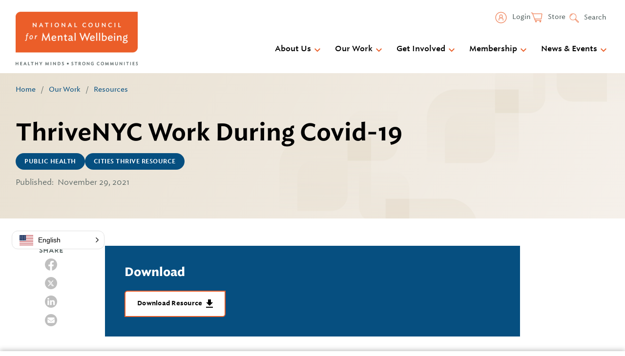

--- FILE ---
content_type: text/javascript
request_url: https://www.thenationalcouncil.org/wp-content/themes/gesso/js/dist/facetwp.min.js?ver=1767031769
body_size: 236
content:
!function(){let e=!1;const t=/^s=(\w+)?$/;jQuery(document).on("facetwp-loaded",(function(){FWP_JSON.expand="+",FWP_JSON.collapse="-",jQuery(".facetwp-facet:first-of-type > details").attr("open",!0),jQuery(".facetwp-checkbox.checked").closest("details").attr("open",!0),e=""!==FWP.buildQueryString(),t.test(FWP.buildQueryString())&&(e=!1),jQuery(".facetwp-clear").toggleClass("is-hidden",!e),jQuery("html, body").animate({scrollTop:0},500)})).on("click",".facetwp-checkbox",(function(){setTimeout((()=>{this.setAttribute("aria-checked",this.classList.contains("checked"))}),50)})).on("keyup",".facetwp-search",(function(e){"enter"===e.key.toLowerCase()&&FWP.refresh()})).on("click",".facetwp-icon",(function(e){FWP.refresh()}))}();

--- FILE ---
content_type: text/javascript
request_url: https://www.thenationalcouncil.org/wp-content/cache/autoptimize/js/autoptimize_single_e4fba43d73088dbbccb53351e6727bcf.js
body_size: 7010
content:
!function(e){"object"==typeof module&&module.exports?(e.default=e,module.exports=e):"function"==typeof define&&define.amd?define("highcharts/modules/exporting",["highcharts"],function(t){return e(t),e.Highcharts=t,e}):e("undefined"!=typeof Highcharts?Highcharts:void 0)}(function(e){"use strict";var t=e?e._modules:{};function n(e,t,n,i){e.hasOwnProperty(t)||(e[t]=i.apply(null,n),"function"==typeof CustomEvent&&window.dispatchEvent(new CustomEvent("HighchartsModuleLoaded",{detail:{path:t,module:e[t]}})))}n(t,"Core/Chart/ChartNavigationComposition.js",[],function(){var e;return function(e){e.compose=function(e){return e.navigation||(e.navigation=new t(e)),e};class t{constructor(e){this.updates=[],this.chart=e}addUpdate(e){this.chart.navigation.updates.push(e)}update(e,t){this.updates.forEach(n=>{n.call(this.chart,e,t)})}}e.Additions=t}(e||(e={})),e}),n(t,"Extensions/Exporting/ExportingDefaults.js",[t["Core/Globals.js"]],function(e){let{isTouchDevice:t}=e;return{exporting:{allowTableSorting:!0,type:"image/png",url:"https://export.highcharts.com/",pdfFont:{normal:void 0,bold:void 0,bolditalic:void 0,italic:void 0},printMaxWidth:780,scale:2,buttons:{contextButton:{className:"highcharts-contextbutton",menuClassName:"highcharts-contextmenu",symbol:"menu",titleKey:"contextButtonTitle",menuItems:["viewFullscreen","printChart","separator","downloadPNG","downloadJPEG","downloadPDF","downloadSVG"]}},menuItemDefinitions:{viewFullscreen:{textKey:"viewFullscreen",onclick:function(){this.fullscreen&&this.fullscreen.toggle()}},printChart:{textKey:"printChart",onclick:function(){this.print()}},separator:{separator:!0},downloadPNG:{textKey:"downloadPNG",onclick:function(){this.exportChart()}},downloadJPEG:{textKey:"downloadJPEG",onclick:function(){this.exportChart({type:"image/jpeg"})}},downloadPDF:{textKey:"downloadPDF",onclick:function(){this.exportChart({type:"application/pdf"})}},downloadSVG:{textKey:"downloadSVG",onclick:function(){this.exportChart({type:"image/svg+xml"})}}}},lang:{viewFullscreen:"View in full screen",exitFullscreen:"Exit from full screen",printChart:"Print chart",downloadPNG:"Download PNG image",downloadJPEG:"Download JPEG image",downloadPDF:"Download PDF document",downloadSVG:"Download SVG vector image",contextButtonTitle:"Chart context menu"},navigation:{buttonOptions:{symbolSize:14,symbolX:14.5,symbolY:13.5,align:"right",buttonSpacing:3,height:28,verticalAlign:"top",width:28,symbolFill:"#666666",symbolStroke:"#666666",symbolStrokeWidth:3,theme:{padding:5}},menuStyle:{border:"none",borderRadius:"3px",background:"#ffffff",padding:"0.5em"},menuItemStyle:{background:"none",borderRadius:"3px",color:"#333333",padding:"0.5em",fontSize:t?"0.9em":"0.8em",transition:"background 250ms, color 250ms"},menuItemHoverStyle:{background:"#f2f2f2"}}}}),n(t,"Extensions/Exporting/ExportingSymbols.js",[],function(){var e;return function(e){let t=[];function n(e,t,n,i){return[["M",e,t+2.5],["L",e+n,t+2.5],["M",e,t+i/2+.5],["L",e+n,t+i/2+.5],["M",e,t+i-1.5],["L",e+n,t+i-1.5]]}function i(e,t,n,i){let o=i/3-2;return[].concat(this.circle(n-o,t,o,o),this.circle(n-o,t+o+4,o,o),this.circle(n-o,t+2*(o+4),o,o))}e.compose=function(e){if(-1===t.indexOf(e)){t.push(e);let o=e.prototype.symbols;o.menu=n,o.menuball=i.bind(o)}}}(e||(e={})),e}),n(t,"Extensions/Exporting/Fullscreen.js",[t["Core/Renderer/HTML/AST.js"],t["Core/Globals.js"],t["Core/Utilities.js"]],function(e,t,n){let{composed:i}=t,{addEvent:o,fireEvent:r,pushUnique:s}=n;function l(){this.fullscreen=new a(this)}class a{static compose(e){s(i,this.compose)&&o(e,"beforeRender",l)}constructor(e){this.chart=e,this.isOpen=!1;let t=e.renderTo;!this.browserProps&&("function"==typeof t.requestFullscreen?this.browserProps={fullscreenChange:"fullscreenchange",requestFullscreen:"requestFullscreen",exitFullscreen:"exitFullscreen"}:t.mozRequestFullScreen?this.browserProps={fullscreenChange:"mozfullscreenchange",requestFullscreen:"mozRequestFullScreen",exitFullscreen:"mozCancelFullScreen"}:t.webkitRequestFullScreen?this.browserProps={fullscreenChange:"webkitfullscreenchange",requestFullscreen:"webkitRequestFullScreen",exitFullscreen:"webkitExitFullscreen"}:t.msRequestFullscreen&&(this.browserProps={fullscreenChange:"MSFullscreenChange",requestFullscreen:"msRequestFullscreen",exitFullscreen:"msExitFullscreen"}))}close(){let e=this,t=e.chart,n=t.options.chart;r(t,"fullscreenClose",null,function(){e.isOpen&&e.browserProps&&t.container.ownerDocument instanceof Document&&t.container.ownerDocument[e.browserProps.exitFullscreen](),e.unbindFullscreenEvent&&(e.unbindFullscreenEvent=e.unbindFullscreenEvent()),t.setSize(e.origWidth,e.origHeight,!1),e.origWidth=void 0,e.origHeight=void 0,n.width=e.origWidthOption,n.height=e.origHeightOption,e.origWidthOption=void 0,e.origHeightOption=void 0,e.isOpen=!1,e.setButtonText()})}open(){let e=this,t=e.chart,n=t.options.chart;r(t,"fullscreenOpen",null,function(){if(n&&(e.origWidthOption=n.width,e.origHeightOption=n.height),e.origWidth=t.chartWidth,e.origHeight=t.chartHeight,e.browserProps){let n=o(t.container.ownerDocument,e.browserProps.fullscreenChange,function(){e.isOpen?(e.isOpen=!1,e.close()):(t.setSize(null,null,!1),e.isOpen=!0,e.setButtonText())}),i=o(t,"destroy",n);e.unbindFullscreenEvent=()=>{n(),i()};let r=t.renderTo[e.browserProps.requestFullscreen]();r&&r.catch(function(){alert("Full screen is not supported inside a frame.")})}})}setButtonText(){let t=this.chart,n=t.exportDivElements,i=t.options.exporting,o=i&&i.buttons&&i.buttons.contextButton.menuItems,r=t.options.lang;if(i&&i.menuItemDefinitions&&r&&r.exitFullscreen&&r.viewFullscreen&&o&&n){let t=n[o.indexOf("viewFullscreen")];t&&e.setElementHTML(t,this.isOpen?r.exitFullscreen:i.menuItemDefinitions.viewFullscreen.text||r.viewFullscreen)}}toggle(){this.isOpen?this.close():this.open()}}return a}),n(t,"Core/HttpUtilities.js",[t["Core/Globals.js"],t["Core/Utilities.js"]],function(e,t){let{doc:n,win:i}=e,{createElement:o,discardElement:r,merge:s,objectEach:l}=t,a={ajax:function(e){let t={json:"application/json",xml:"application/xml",text:"text/plain",octet:"application/octet-stream"},n=new XMLHttpRequest;function i(t,n){e.error&&e.error(t,n)}if(!e.url)return!1;n.open((e.type||"get").toUpperCase(),e.url,!0),e.headers&&e.headers["Content-Type"]||n.setRequestHeader("Content-Type",t[e.dataType||"json"]||t.text),l(e.headers,function(e,t){n.setRequestHeader(t,e)}),e.responseType&&(n.responseType=e.responseType),n.onreadystatechange=function(){let t;if(4===n.readyState){if(200===n.status){if("blob"!==e.responseType&&(t=n.responseText,"json"===e.dataType))try{t=JSON.parse(t)}catch(e){if(e instanceof Error)return i(n,e)}return e.success&&e.success(t,n)}i(n,n.responseText)}},e.data&&"string"!=typeof e.data&&(e.data=JSON.stringify(e.data)),n.send(e.data)},getJSON:function(e,t){a.ajax({url:e,success:t,dataType:"json",headers:{"Content-Type":"text/plain"}})},post:function(e,t,n){let o=new i.FormData;l(t,function(e,t){o.append(t,e)}),o.append("b64","true");let{filename:s,type:a}=t;return i.fetch(e,{method:"POST",body:o,...n}).then(e=>{e.ok&&e.text().then(e=>{let t=document.createElement("a");t.href=`data:${a};base64,${e}`,t.download=s,t.click(),r(t)})})}};return a}),n(t,"Extensions/Exporting/Exporting.js",[t["Core/Renderer/HTML/AST.js"],t["Core/Chart/Chart.js"],t["Core/Chart/ChartNavigationComposition.js"],t["Core/Defaults.js"],t["Extensions/Exporting/ExportingDefaults.js"],t["Extensions/Exporting/ExportingSymbols.js"],t["Extensions/Exporting/Fullscreen.js"],t["Core/Globals.js"],t["Core/HttpUtilities.js"],t["Core/Utilities.js"]],function(e,t,n,i,o,r,s,l,a,c){var p;let{defaultOptions:u,setOptions:h}=i,{composed:d,doc:g,SVG_NS:f,win:m}=l,{addEvent:x,css:y,createElement:b,discardElement:v,extend:w,find:E,fireEvent:C,isObject:S,merge:T,objectEach:F,pick:O,pushUnique:k,removeEvent:M,uniqueKey:P}=c;return function(t){let i;let p=[/-/,/^(clipPath|cssText|d|height|width)$/,/^font$/,/[lL]ogical(Width|Height)$/,/^parentRule$/,/^(cssRules|ownerRules)$/,/perspective/,/TapHighlightColor/,/^transition/,/^length$/,/^[0-9]+$/],h=["fill","stroke","strokeLinecap","strokeLinejoin","strokeWidth","textAnchor","x","y"];t.inlineAllowlist=[];let N=["clipPath","defs","desc"];function j(e){let t,n;let i=this,o=i.renderer,r=T(i.options.navigation.buttonOptions,e),s=r.onclick,l=r.menuItems,a=r.symbolSize||12;if(i.btnCount||(i.btnCount=0),i.exportDivElements||(i.exportDivElements=[],i.exportSVGElements=[]),!1===r.enabled||!r.theme)return;let c=r.theme;i.styledMode||(c.fill=O(c.fill,"#ffffff"),c.stroke=O(c.stroke,"none")),s?n=function(e){e&&e.stopPropagation(),s.call(i,e)}:l&&(n=function(e){e&&e.stopPropagation(),i.contextMenu(p.menuClassName,l,p.translateX||0,p.translateY||0,p.width||0,p.height||0,p),p.setState(2)}),r.text&&r.symbol?c.paddingLeft=O(c.paddingLeft,30):r.text||w(c,{width:r.width,height:r.height,padding:0}),i.styledMode||(c["stroke-linecap"]="round",c.fill=O(c.fill,"#ffffff"),c.stroke=O(c.stroke,"none"));let p=o.button(r.text,0,0,n,c,void 0,void 0,void 0,void 0,r.useHTML).addClass(e.className).attr({title:O(i.options.lang[r._titleKey||r.titleKey],"")});p.menuClassName=e.menuClassName||"highcharts-menu-"+i.btnCount++,r.symbol&&(t=o.symbol(r.symbol,r.symbolX-a/2,r.symbolY-a/2,a,a,{width:a,height:a}).addClass("highcharts-button-symbol").attr({zIndex:1}).add(p),i.styledMode||t.attr({stroke:r.symbolStroke,fill:r.symbolFill,"stroke-width":r.symbolStrokeWidth||1})),p.add(i.exportingGroup).align(w(r,{width:p.width,x:O(r.x,i.buttonOffset)}),!0,"spacingBox"),i.buttonOffset+=((p.width||0)+r.buttonSpacing)*("right"===r.align?-1:1),i.exportSVGElements.push(p,t)}function H(){if(!this.printReverseInfo)return;let{childNodes:e,origDisplay:t,resetParams:n}=this.printReverseInfo;this.moveContainers(this.renderTo),[].forEach.call(e,function(e,n){1===e.nodeType&&(e.style.display=t[n]||"")}),this.isPrinting=!1,n&&this.setSize.apply(this,n),delete this.printReverseInfo,i=void 0,C(this,"afterPrint")}function D(){let e=g.body,t=this.options.exporting.printMaxWidth,n={childNodes:e.childNodes,origDisplay:[],resetParams:void 0};this.isPrinting=!0,this.pointer.reset(null,0),C(this,"beforePrint");let i=t&&this.chartWidth>t;i&&(n.resetParams=[this.options.chart.width,void 0,!1],this.setSize(t,void 0,!1)),[].forEach.call(n.childNodes,function(e,t){1===e.nodeType&&(n.origDisplay[t]=e.style.display,e.style.display="none")}),this.moveContainers(e),this.printReverseInfo=n}function G(e){e.renderExporting(),x(e,"redraw",e.renderExporting),x(e,"destroy",e.destroyExport)}function W(t,n,i,o,r,s,l){let a=this,p=a.options.navigation,u=a.chartWidth,h=a.chartHeight,d="cache-"+t,f=Math.max(r,s),v,E=a[d];E||(a.exportContextMenu=a[d]=E=b("div",{className:t},{position:"absolute",zIndex:1e3,padding:f+"px",pointerEvents:"auto",...a.renderer.style},a.fixedDiv||a.container),v=b("ul",{className:"highcharts-menu"},a.styledMode?{}:{listStyle:"none",margin:0,padding:0},E),a.styledMode||y(v,w({MozBoxShadow:"3px 3px 10px #888",WebkitBoxShadow:"3px 3px 10px #888",boxShadow:"3px 3px 10px #888"},p.menuStyle)),E.hideMenu=function(){y(E,{display:"none"}),l&&l.setState(0),a.openMenu=!1,y(a.renderTo,{overflow:"hidden"}),y(a.container,{overflow:"hidden"}),c.clearTimeout(E.hideTimer),C(a,"exportMenuHidden")},a.exportEvents.push(x(E,"mouseleave",function(){E.hideTimer=m.setTimeout(E.hideMenu,500)}),x(E,"mouseenter",function(){c.clearTimeout(E.hideTimer)}),x(g,"mouseup",function(e){a.pointer.inClass(e.target,t)||E.hideMenu()}),x(E,"click",function(){a.openMenu&&E.hideMenu()})),n.forEach(function(t){if("string"==typeof t&&(t=a.options.exporting.menuItemDefinitions[t]),S(t,!0)){let n;t.separator?n=b("hr",void 0,void 0,v):("viewData"===t.textKey&&a.isDataTableVisible&&(t.textKey="hideData"),n=b("li",{className:"highcharts-menu-item",onclick:function(e){e&&e.stopPropagation(),E.hideMenu(),"string"!=typeof t&&t.onclick&&t.onclick.apply(a,arguments)}},void 0,v),e.setElementHTML(n,t.text||a.options.lang[t.textKey]),a.styledMode||(n.onmouseover=function(){y(this,p.menuItemHoverStyle)},n.onmouseout=function(){y(this,p.menuItemStyle)},y(n,w({cursor:"pointer"},p.menuItemStyle||{})))),a.exportDivElements.push(n)}}),a.exportDivElements.push(v,E),a.exportMenuWidth=E.offsetWidth,a.exportMenuHeight=E.offsetHeight);let T={display:"block"};i+a.exportMenuWidth>u?T.right=u-i-r-f+"px":T.left=i-f+"px",o+s+a.exportMenuHeight>h&&"top"!==l.alignOptions.verticalAlign?T.bottom=h-o-f+"px":T.top=o+s-f+"px",y(E,T),y(a.renderTo,{overflow:""}),y(a.container,{overflow:""}),a.openMenu=!0,C(a,"exportMenuShown")}function I(e){let t;let n=e?e.target:this,i=n.exportSVGElements,o=n.exportDivElements,r=n.exportEvents;i&&(i.forEach((e,o)=>{e&&(e.onclick=e.ontouchstart=null,n[t="cache-"+e.menuClassName]&&delete n[t],i[o]=e.destroy())}),i.length=0),n.exportingGroup&&(n.exportingGroup.destroy(),delete n.exportingGroup),o&&(o.forEach(function(e,t){e&&(c.clearTimeout(e.hideTimer),M(e,"mouseleave"),o[t]=e.onmouseout=e.onmouseover=e.ontouchstart=e.onclick=null,v(e))}),o.length=0),r&&(r.forEach(function(e){e()}),r.length=0)}function R(e,t){let n=this.getSVGForExport(e,t);e=T(this.options.exporting,e),a.post(e.url,{filename:e.filename?e.filename.replace(/\//g,"-"):this.getFilename(),type:e.type,width:e.width,scale:e.scale,svg:n},e.fetchOptions)}function L(){return this.styledMode&&this.inlineStyles(),this.container.innerHTML}function $(){let e=this.userOptions.title&&this.userOptions.title.text,t=this.options.exporting.filename;return t?t.replace(/\//g,"-"):("string"==typeof e&&(t=e.toLowerCase().replace(/<\/?[^>]+(>|$)/g,"").replace(/[\s_]+/g,"-").replace(/[^a-z0-9\-]/g,"").replace(/^[\-]+/g,"").replace(/[\-]+/g,"-").substr(0,24).replace(/[\-]+$/g,"")),(!t||t.length<5)&&(t="chart"),t)}function q(e){let t,n,i=T(this.options,e);i.plotOptions=T(this.userOptions.plotOptions,e&&e.plotOptions),i.time=T(this.userOptions.time,e&&e.time);let o=b("div",null,{position:"absolute",top:"-9999em",width:this.chartWidth+"px",height:this.chartHeight+"px"},g.body),r=this.renderTo.style.width,s=this.renderTo.style.height,l=i.exporting.sourceWidth||i.chart.width||/px$/.test(r)&&parseInt(r,10)||(i.isGantt?800:600),a=i.exporting.sourceHeight||i.chart.height||/px$/.test(s)&&parseInt(s,10)||400;w(i.chart,{animation:!1,renderTo:o,forExport:!0,renderer:"SVGRenderer",width:l,height:a}),i.exporting.enabled=!1,delete i.data,i.series=[],this.series.forEach(function(e){(n=T(e.userOptions,{animation:!1,enableMouseTracking:!1,showCheckbox:!1,visible:e.visible})).isInternal||i.series.push(n)});let c={};this.axes.forEach(function(e){e.userOptions.internalKey||(e.userOptions.internalKey=P()),e.options.isInternal||(c[e.coll]||(c[e.coll]=!0,i[e.coll]=[]),i[e.coll].push(T(e.userOptions,{visible:e.visible})))}),i.colorAxis=this.userOptions.colorAxis;let p=new this.constructor(i,this.callback);return e&&["xAxis","yAxis","series"].forEach(function(t){let n={};e[t]&&(n[t]=e[t],p.update(n))}),this.axes.forEach(function(e){let t=E(p.axes,function(t){return t.options.internalKey===e.userOptions.internalKey}),n=e.getExtremes(),i=n.userMin,o=n.userMax;t&&(void 0!==i&&i!==t.min||void 0!==o&&o!==t.max)&&t.setExtremes(i,o,!0,!1)}),t=p.getChartHTML(),C(this,"getSVG",{chartCopy:p}),t=this.sanitizeSVG(t,i),i=null,p.destroy(),v(o),t}function z(e,t){let n=this.options.exporting;return this.getSVG(T({chart:{borderRadius:0}},n.chartOptions,t,{exporting:{sourceWidth:e&&e.sourceWidth||n.sourceWidth,sourceHeight:e&&e.sourceHeight||n.sourceHeight}}))}function V(){let e;let n=t.inlineAllowlist,i={},o=g.createElement("iframe");y(o,{width:"1px",height:"1px",visibility:"hidden"}),g.body.appendChild(o);let r=o.contentWindow&&o.contentWindow.document;r&&r.body.appendChild(r.createElementNS(f,"svg")),function t(o){let s,a,c,u,d,g;let f={};if(r&&1===o.nodeType&&-1===N.indexOf(o.nodeName)){if(s=m.getComputedStyle(o,null),a="svg"===o.nodeName?{}:m.getComputedStyle(o.parentNode,null),!i[o.nodeName]){e=r.getElementsByTagName("svg")[0],c=r.createElementNS(o.namespaceURI,o.nodeName),e.appendChild(c);let t=m.getComputedStyle(c,null),n={};for(let e in t)"string"!=typeof t[e]||/^[0-9]+$/.test(e)||(n[e]=t[e]);i[o.nodeName]=n,"text"===o.nodeName&&delete i.text.fill,e.removeChild(c)}for(let e in s)(l.isFirefox||l.isMS||l.isSafari||Object.hasOwnProperty.call(s,e))&&function(e,t){if(u=d=!1,n.length){for(g=n.length;g--&&!d;)d=n[g].test(t);u=!d}for("transform"===t&&"none"===e&&(u=!0),g=p.length;g--&&!u;)u=p[g].test(t)||"function"==typeof e;!u&&(a[t]!==e||"svg"===o.nodeName)&&i[o.nodeName][t]!==e&&(h&&-1===h.indexOf(t)?f[t]=e:e&&o.setAttribute(t.replace(/([A-Z])/g,function(e,t){return"-"+t.toLowerCase()}),e))}(s[e],e);if(y(o,f),"svg"===o.nodeName&&o.setAttribute("stroke-width","1px"),"text"===o.nodeName)return;[].forEach.call(o.children||o.childNodes,t)}}(this.container.querySelector("svg")),e.parentNode.removeChild(e),o.parentNode.removeChild(o)}function K(e){(this.fixedDiv?[this.fixedDiv,this.scrollingContainer]:[this.container]).forEach(function(t){e.appendChild(t)})}function A(){let e=this,t=(t,n,i)=>{e.isDirtyExporting=!0,T(!0,e.options[t],n),O(i,!0)&&e.redraw()};e.exporting={update:function(e,n){t("exporting",e,n)}},n.compose(e).navigation.addUpdate((e,n)=>{t("navigation",e,n)})}function B(){let e=this;e.isPrinting||(i=e,l.isSafari||e.beforePrint(),setTimeout(()=>{m.focus(),m.print(),l.isSafari||setTimeout(()=>{e.afterPrint()},1e3)},1))}function U(){let e=this,t=e.options.exporting,n=t.buttons,i=e.isDirtyExporting||!e.exportSVGElements;e.buttonOffset=0,e.isDirtyExporting&&e.destroyExport(),i&&!1!==t.enabled&&(e.exportEvents=[],e.exportingGroup=e.exportingGroup||e.renderer.g("exporting-group").attr({zIndex:3}).add(),F(n,function(t){e.addButton(t)}),e.isDirtyExporting=!1)}function J(e,t){let n=e.indexOf("</svg>")+6,i=e.substr(n);return e=e.substr(0,n),t&&t.exporting&&t.exporting.allowHTML&&i&&(i='<foreignObject x="0" y="0" width="'+t.chart.width+'" height="'+t.chart.height+'"><body xmlns="http://www.w3.org/1999/xhtml">'+i.replace(/(<(?:img|br).*?(?=\>))>/g,"$1 />")+"</body></foreignObject>",e=e.replace("</svg>",i+"</svg>")),e=e.replace(/zIndex="[^"]+"/g,"").replace(/symbolName="[^"]+"/g,"").replace(/jQuery[0-9]+="[^"]+"/g,"").replace(/url\(("|&quot;)(.*?)("|&quot;)\;?\)/g,"url($2)").replace(/url\([^#]+#/g,"url(#").replace(/<svg /,'<svg xmlns:xlink="http://www.w3.org/1999/xlink" ').replace(/ (|NS[0-9]+\:)href=/g," xlink:href=").replace(/\n/," ").replace(/(fill|stroke)="rgba\(([ 0-9]+,[ 0-9]+,[ 0-9]+),([ 0-9\.]+)\)"/g,'$1="rgb($2)" $1-opacity="$3"').replace(/&nbsp;/g,"\xa0").replace(/&shy;/g,"\xad")}t.compose=function e(t,n){if(r.compose(n),s.compose(t),k(d,e)){let e=t.prototype;e.afterPrint=H,e.exportChart=R,e.inlineStyles=V,e.print=B,e.sanitizeSVG=J,e.getChartHTML=L,e.getSVG=q,e.getSVGForExport=z,e.getFilename=$,e.moveContainers=K,e.beforePrint=D,e.contextMenu=W,e.addButton=j,e.destroyExport=I,e.renderExporting=U,e.callbacks.push(G),x(t,"init",A),l.isSafari&&m.matchMedia("print").addListener(function(e){i&&(e.matches?i.beforePrint():i.afterPrint())}),u.exporting=T(o.exporting,u.exporting),u.lang=T(o.lang,u.lang),u.navigation=T(o.navigation,u.navigation)}}}(p||(p={})),p}),n(t,"masters/modules/exporting.src.js",[t["Core/Globals.js"],t["Extensions/Exporting/Exporting.js"],t["Core/HttpUtilities.js"]],function(e,t,n){e.HttpUtilities=n,e.ajax=n.ajax,e.getJSON=n.getJSON,e.post=n.post,t.compose(e.Chart,e.Renderer)})});